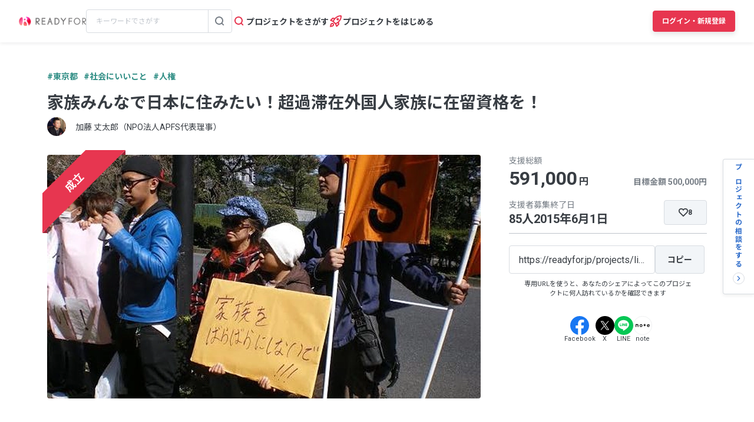

--- FILE ---
content_type: text/html; charset=UTF-8
request_url: https://readyfor.jp/projects/livingtogether2
body_size: 2118
content:
<!DOCTYPE html>
<html lang="en">
<head>
    <meta charset="utf-8">
    <meta name="viewport" content="width=device-width, initial-scale=1">
    <title></title>
    <style>
        body {
            font-family: "Arial";
        }
    </style>
    <script type="text/javascript">
    window.awsWafCookieDomainList = [];
    window.gokuProps = {
"key":"AQIDAHjcYu/GjX+QlghicBgQ/7bFaQZ+m5FKCMDnO+vTbNg96AGe85MAbDryaCIv+G5hkV9fAAAAfjB8BgkqhkiG9w0BBwagbzBtAgEAMGgGCSqGSIb3DQEHATAeBglghkgBZQMEAS4wEQQMfqv/41xp8mxCyZaoAgEQgDtphphf91j3ohtIdrkcZhOjtKVdO6T7EOagds3zsYaLwQPIN8cNivfF/va6SSQpupzbviLhd9a0ZTvohw==",
          "iv":"D549VgFVGAAAAJ7Y",
          "context":"[base64]/s/pDEzUPM6Fd+UsUeuNf/EVFvsT88fKMFwF7YtliWT4fSZvqImBu22nMHyiniTVzNxmWaGKZM5VP2dCMZA4935woKINrt1OFtMRbCXYTJx4Fm1+zdZ/jalpTtQ7PJTSkM0wOmoCqkvBQVsKFZxmzjNMzoUigxK+VYcPqDezNpyTWkL5tJJ3PQ2ZMI1Lzz85TlWDfppRAuNTcmahmq3uAjuePnlanKVeMXBZrw2jVq0i1e/aYiG6WSWwUqKuXwkYSbeCyP80xM1y+NGqOtc2EBbF/C7YAXZ9Dg7tpo+ruhozqkbYD3Vh/O/3S2KvP3kqFcJ5B7GirifIuHgYdJO2Q8lqox1qLHsKxUt/NFniUbKbSUIFZEwDbTLA45QI1zr+Vrgfgzg82dR7ICV3ESLcPD2kgphv5Ncqd708upPl1D0o0Z7l59RuYsF8/U8zsY1XmmegvDQ/iIfEs/dSecm97PnikkgJHUiLH8tLMe6rBQt+c0h9mdITLDljE3O9"
};
    </script>
    <script src="https://1eb9d2339a12.f6bdac56.us-east-2.token.awswaf.com/1eb9d2339a12/3ae1f01a7efb/0a275c36d423/challenge.js"></script>
</head>
<body>
    <div id="challenge-container"></div>
    <script type="text/javascript">
        AwsWafIntegration.saveReferrer();
        AwsWafIntegration.checkForceRefresh().then((forceRefresh) => {
            if (forceRefresh) {
                AwsWafIntegration.forceRefreshToken().then(() => {
                    window.location.reload(true);
                });
            } else {
                AwsWafIntegration.getToken().then(() => {
                    window.location.reload(true);
                });
            }
        });
    </script>
    <noscript>
        <h1>JavaScript is disabled</h1>
        In order to continue, we need to verify that you're not a robot.
        This requires JavaScript. Enable JavaScript and then reload the page.
    </noscript>
</body>
</html>